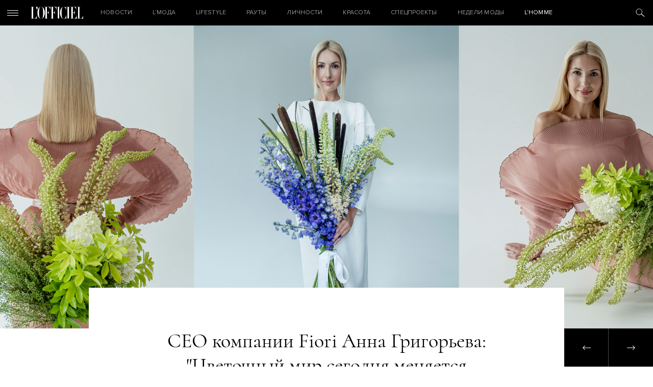

--- FILE ---
content_type: text/html; charset=UTF-8
request_url: https://officiel-online.com/lichnosti/intervju/ceo-fiori-about-flowers-trends/
body_size: 12472
content:
<!doctype html>
<html lang="ru">

<head>
    <meta charset="UTF-8">
    <meta http-equiv="x-ua-compatible" content="ie=edge">
    <title>Тренды и рекомендации по выбору букетов в 2021 году - L’officiel</title>
    <meta name="viewport" content="width=device-width, initial-scale=1">
    <meta name="csrf-param" content="_csrf-frontend">
<meta name="csrf-token" content="8Cwnfsr6Zrmi2YOdcEWaM0xDaIeBp54LpARQnYqxFX_FWnVNg7FR2_SNu_ETLqxLFgUH_cnjqUfcYTzM24RCSA==">
    <!-- Google Tag Manager -->
<script>(function(w,d,s,l,i){w[l]=w[l]||[];w[l].push({'gtm.start':
new Date().getTime(),event:'gtm.js'});var f=d.getElementsByTagName(s)[0],
j=d.createElement(s),dl=l!='dataLayer'?'&l='+l:'';j.async=true;j.src=
'https://www.googletagmanager.com/gtm.js?id='+i+dl;f.parentNode.insertBefore(j,f);
})(window,document,'script','dataLayer','GTM-W48843C');</script>
<!-- End Google Tag Manager -->
    <script type='text/javascript'>
        (function () {
            var w = window,
                d = document,
                protocol = /https/i.test(w.location.protocol) ? 'https:' : 'http:',
                aml = typeof admixerML !== 'undefined' ? admixerML : {};
            aml.fn = aml.fn || [];
            aml.invPath = aml.invPath || (protocol + '//inv-nets.admixer.net/');
            aml.cdnPath = aml.cdnPath || (protocol + '//cdn.admixer.net/');
            if (!w.admixerML) {
                var lodash = document.createElement('script');
                lodash.id = 'amlScript';
                lodash.async = true;
                lodash.type = 'text/javascript';
                lodash.src = aml.cdnPath + 'scripts3/loader2.js';
                var node = d.getElementsByTagName('script')[0];
                node.parentNode.insertBefore(lodash, node);
                w.admixerML = aml;
            }
        })();
    </script>
    <script type='text/javascript'>
        admixerML.fn.push(function () {
            admixerML.defineSlot({
                z: 'e95c6506-1fd7-42dc-8857-3533ed305678',
                ph: 'admixer_e95c65061fd742dc88573533ed305678_zone_27011_sect_8616_site_7191',
                i: 'inv-nets',
                s: '1895421c-f491-4094-a7d7-ed1a54c2bbff'
            });
            admixerML.defineSlot({
                z: '119f1933-3f1a-48b5-8c89-bdc3c4d6301f',
                ph: 'admixer_119f19333f1a48b58c89bdc3c4d6301f_zone_27012_sect_8616_site_7191',
                i: 'inv-nets',
                s: '1895421c-f491-4094-a7d7-ed1a54c2bbff'
            });
            admixerML.defineSlot({
                z: 'c7904ae5-3f01-4799-b263-cf04ca18c186',
                ph: 'admixer_c7904ae53f014799b263cf04ca18c186_zone_27405_sect_8616_site_7191',
                i: 'inv-nets',
                s: '1895421c-f491-4094-a7d7-ed1a54c2bbff'
            });
            admixerML.singleRequest();
        });
    </script>
    <script async="async" src="https://securepubads.g.doubleclick.net/tag/js/gpt.js"></script>
<script async="async" src="https://cdn.membrana.media/ooc/ym.js"></script>
<script>
    window.yieldMasterCmd = window.yieldMasterCmd || [];
    window.yieldMasterCmd.push(function() {
        window.yieldMaster.init({
            pageVersionAutodetect: true
        });
    });
</script>
    <meta property="og:title" content="СЕО компании Fiori Анна Григорьева: &quot;Цветочный мир сегодня меняется стремительно&quot;">
<meta property="og:type" content="article">
<meta property="og:image" content="https://officiel-online.com/images/prev/8ef63ec049748b788bbd40691e36d6cb.jpg">
<meta property="og:image:width" content="380">
<meta property="og:image:height" content="285">
<meta property="og:description" content="О трендах и рекомендациях при выборе букетов">
<meta name="description" content="Как правильно выбрать букет: рассказывает CEO Fiori">
<link href="https://officiel-online.com/lichnosti/intervju/ceo-fiori-about-flowers-trends/" rel="canonical">
<link href="/static/css/main.css?v=1.6" rel="stylesheet">    <meta content="telephone=no" name="format-detection">
    <meta name="HandheldFriendly" content="true">
    <link rel="icon" type="image/x-icon" href="/favicon.ico">
    <script>(function (i, s, o, g, r, a, m) {
            i['GoogleAnalyticsObject'] = r;
            i[r] = i[r] || function () {
                    (i[r].q = i[r].q || []).push(arguments)
                }, i[r].l = 1 * new Date();
            a = s.createElement(o),
                m = s.getElementsByTagName(o)[0];
            a.async = 1;
            a.src = g;
            m.parentNode.insertBefore(a, m)
        })(window, document, 'script', '//www.google-analytics.com/analytics.js', 'ga');
        ga('create', 'UA-9716269-19', 'officiel-online.com');
        ga('send', 'pageview');</script>
    <script type='text/javascript'>
        (window.globalAmlAds = window.globalAmlAds || []).push(function() {
            globalAml.defineSlot({z: 'ab6192b1-47ac-4baf-abd9-559ca7c8e71d', ph: 'admixer_ab6192b147ac4bafabd9559ca7c8e71d_zone_31610_sect_8616_site_7191', i: 'inv-nets', s:'1895421c-f491-4094-a7d7-ed1a54c2bbff', sender: 'admixer'});
            globalAml.singleRequest("admixer");});
    </script>
    <meta name="google-site-verification" content="kpwIA5pwRfJaC18hzmaO-wh_CgfJDWB59stNrvrdwF4">
    <meta name="google-adsense-account" content="ca-pub-7040011304055065">
    <script type='text/javascript'>
        (window.globalAmlAds = window.globalAmlAds || []).push(function() {
            globalAml.defineSlot({z: '119f1933-3f1a-48b5-8c89-bdc3c4d6301f', ph: 'admixer_119f19333f1a48b58c89bdc3c4d6301f_zone_27012_sect_8616_site_7191', i: 'inv-nets', s:'1895421c-f491-4094-a7d7-ed1a54c2bbff', sender: 'admixer'});
            globalAml.singleRequest("admixer");});
    </script>

</head>

<body>
<!-- Google Tag Manager (noscript) -->
<noscript>
    <iframe src="https://www.googletagmanager.com/ns.html?id=GTM-W48843C"
            height="0" width="0" style="display:none;visibility:hidden"></iframe>
</noscript>
<!-- End Google Tag Manager (noscript) -->
<span style="display: none;" id="google_conversion_999790130"><img height="1" width="1" border="0" alt=""
                                            src="https://googleads.g.doubleclick.net/pagead/viewthroughconversion/955572561/?random=1500553069105&amp;cv=8&amp;fst=1500553069103&amp;num=2&amp;fmt=1&amp;guid=ON&amp;eid=376635470&amp;u_h=1050&amp;u_w=1680&amp;u_ah=953&amp;u_aw=1680&amp;u_cd=24&amp;u_his=2&amp;u_tz=180&amp;u_java=true&amp;u_nplug=1&amp;u_nmime=8&amp;frm=0&amp;url=http%3A%2F%2Fofficiel-online.com%2F&amp;tiba=L'officiel"
                                            style="display:none"></span>
<div id='admixer_119f19333f1a48b58c89bdc3c4d6301f_zone_27012_sect_8616_site_7191' data-sender='admixer'></div>
<script type='text/javascript'>
    (window.globalAmlAds = window.globalAmlAds || []).push(function() {
        globalAml.display('admixer_119f19333f1a48b58c89bdc3c4d6301f_zone_27012_sect_8616_site_7191');
    });
</script>
<header class="header">
    <div class="header_menu-ico">
        <i></i>
        <i></i>
        <i></i>
    </div>
    <a href="/" class="logo">

    </a>

    <div class="menu">
        <ul class="menu_ul">


            <li class="menu_li ">
                <a href="/all-news/" class="menu_a">НОВОСТИ</a>
            </li>

            <li class="menu_li ">
                <a href="/lmoda/" class="menu_a">L’МОДА</a>

                <ul class="menu_ul_in">
                    <li class="menu_li_in">
                        <a href="/lmoda/trendy/"
                           class="menu_a_in">Тренды</a>
                    </li>
                    <li class="menu_li_in">
                        <a href="/lmoda/sjemka/"
                           class="menu_a_in">Съемка</a>
                    </li>
                    <li class="menu_li_in">
                        <a href="/lmoda/primerka/"
                           class="menu_a_in">Примерка</a>
                    </li>
                    <li class="menu_li_in">
                        <a href="/veshh-dnya/"
                           class="menu_a_in">Вещь дня</a>
                    </li>
                    <li class="menu_li_in">
                        <a href="/chto-nadet/"
                           class="menu_a_in">ЧТО НАДЕТЬ</a>
                    </li>
                </ul>
            </li>

            <li class="menu_li ">
                <a href="/lifestyle-2/" class="menu_a">Lifestyle</a>

                <ul class="menu_ul_in">
                    <li class="menu_li_in">
                        <a href="/lifestyle-2/art/"
                           class="menu_a_in">Искусство</a>
                    </li>
                    <li class="menu_li_in">
                        <a href="/lifestyle-2/technology/"
                           class="menu_a_in">Технологии</a>
                    </li>
                    <li class="menu_li_in">
                        <a href="/lifestyle-2/style-life/"
                           class="menu_a_in">Стиль жизни</a>
                    </li>
                    <li class="menu_li_in">
                        <a href="/lifestyle-2/matt-gloss/"
                           class="menu_a_in">Матовый глянец</a>
                    </li>
                </ul>
            </li>

            <li class="menu_li ">
                <a href="/sobytiya/rauty/"
                   class="menu_a">Рауты</a>

                <ul class="menu_ul_in">
                    <li class="menu_li_in">
                        <a href="/sobytiya/"
                           class="menu_a_in">События</a>
                    </li>
                    <li class="menu_li_in">
                        <a href="/sobytiya/v-gostyah-u/"
                           class="menu_a_in">В гостях у</a>
                    </li>
                </ul>
            </li>

            <li class="menu_li ">
                <a href="/lichnosti/"
                   class="menu_a">Личности</a>

                <ul class="menu_ul_in">
                    <li class="menu_li_in">
                        <a href="/lichnosti/intervju/"
                           class="menu_a_in">Интервью</a>
                    </li>
                    <li class="menu_li_in">
                        <a href="/lichnosti/kolumnisty/"
                           class="menu_a_in">Колумнисты</a>
                    </li>
                    <li class="menu_li_in">
                        <a href="/lichnosti/odetsya-kak/"
                           class="menu_a_in">Одеться как</a>
                    </li>
                    <li class="menu_li_in">
                        <a href="/lichnosti/belaya-rubashka/"
                           class="menu_a_in">Белая рубашка</a>
                    </li>
                    <li class="menu_li_in">
                        <a href="/lichnosti/stati/"
                           class="menu_a_in">Статьи</a>
                    </li>
                </ul>
            </li>

            <li class="menu_li ">
                <a href="/krasota/" class="menu_a">Красота</a>

                <ul class="menu_ul_in">
                    <li class="menu_li_in">
                        <a href="/krasota/beauty-revisor/"
                           class="menu_a_in">Beauty-ревизор</a>
                    </li>
                    <li class="menu_li_in">
                        <a href="/krasota/beauty_news/"
                           class="menu_a_in">Новости beauty</a>
                    </li>
                </ul>
            </li>

            <li class="menu_li ">
                <a href="/special-projects/"
                   class="menu_a ">Спецпроекты</a>
            </li>

            <li class="menu_li ">
                <a href="/fashion-week/"
                   class="menu_a">Недели Моды</a>
            </li>

            <li class="menu_li ">
                <a href="/hommes/" class="menu_a">L’Homme</a>

                <ul class="menu_ul_in">
                    <li class="menu_li_in">
                        <a href="/hommes/hero/"
                           class="menu_a_in">Герои</a>
                    </li>
                    <li class="menu_li_in">
                        <a href="/hommes/style-3/"
                           class="menu_a_in">Стиль</a>
                    </li>
                    <li class="menu_li_in">
                        <a href="/hommes/lifestyle-3/" class="menu_a_in">Lifestyle</a>
                    </li>
                    <li class="menu_li_in">
                        <a href="/hommes/uhod/"
                           class="menu_a_in">Уход и здоровье</a>
                    </li>
                    <li class="menu_li_in">
                        <a href="/hommes/foodie-l-hommes/" class="menu_a_in">Foodie</a>
                    </li>
                </ul>
            </li>
        </ul>
    </div>
    <div class="header_search-ico">

    </div>
</header>
<div class="menu_out">
    <div class="menu_out_wrap">
        <div class="menu_left">
            <ul class="menu_left_ul">
                <li class="menu_left_li ">
                    <a href="/all-news/"
                       class="menu_left_a">НОВОСТИ</a>
                </li>

                <li class="menu_left_li ">
                    <a href="/lmoda/"
                       class="menu_left_a">L’МОДА</a>
                    <div class="menu_left_ico">
                        <i></i>
                        <i></i>
                    </div>
                    <ul class="menu_left_ul_in">
                        <li class="menu_left_li_in">
                            <a href="/lmoda/trendy/"
                               class="menu_left_a_in">Тренды</a>
                        </li>
                        <li class="menu_left_li_in">
                            <a href="/lmoda/sjemka/"
                               class="menu_left_a_in">Съемка</a>
                        </li>
                        <li class="menu_left_li_in">
                            <a href="/lmoda/primerka/"
                               class="menu_left_a_in">Примерка</a>
                        </li>
                        <li class="menu_left_li_in">
                            <a href="/veshh-dnya/"
                               class="menu_left_a_in">Вещь дня</a>
                        </li>
                        <li class="menu_left_li_in">
                            <a href="/chto-nadet/"
                               class="menu_left_a_in">ЧТО НАДЕТЬ</a>
                        </li>
                    </ul>
                </li>

                <li class="menu_left_li ">
                    <a href="/lifestyle-2/" class="menu_left_a">Lifestyle</a>
                    <div class="menu_left_ico">
                        <i></i>
                        <i></i>
                    </div>
                    <ul class="menu_left_ul_in">
                        <li class="menu_left_li_in">
                            <a href="/lifestyle-2/art/"
                               class="menu_left_a_in">Искусство</a>
                        </li>
                        <li class="menu_left_li_in">
                            <a href="/lifestyle-2/technology/"
                               class="menu_left_a_in">Технологии</a>
                        </li>
                        <li class="menu_left_li_in">
                            <a href="/lifestyle-2/style-life/"
                               class="menu_left_a_in">Стиль жизни</a>
                        </li>
                        <li class="menu_left_li_in">
                            <a href="/lifestyle-2/matt-gloss/"
                               class="menu_left_a_in">Матовый глянец</a>
                        </li>
                    </ul>
                </li>

                <li class="menu_left_li ">
                    <a href="/sobytiya/rauty/"
                       class="menu_left_a">Рауты</a>
                    <div class="menu_left_ico">
                        <i></i>
                        <i></i>
                    </div>
                    <ul class="menu_left_ul_in">
                        <li class="menu_left_li_in">
                            <a href="/sobytiya/"
                               class="menu_left_a_in">События</a>
                        </li>
                        <li class="menu_left_li_in">
                            <a href="/sobytiya/v-gostyah-u/"
                               class="menu_left_a_in">В гостях у</a>
                        </li>
                    </ul>
                </li>

                <li class="menu_left_li ">
                    <a href="/lichnosti/"
                       class="menu_left_a">Личности</a>
                    <div class="menu_left_ico">
                        <i></i>
                        <i></i>
                    </div>
                    <ul class="menu_left_ul_in">
                        <li class="menu_left_li_in">
                            <a href="/lichnosti/intervju/"
                               class="menu_left_a_in">Интервью</a>
                        </li>
                        <li class="menu_left_li_in">
                            <a href="/lichnosti/kolumnisty/"
                               class="menu_left_a_in">Колумнисты</a>
                        </li>
                        <li class="menu_left_li_in">
                            <a href="/lichnosti/odetsya-kak/"
                               class="menu_left_a_in">Одеться как</a>
                        </li>
                        <li class="menu_left_li_in">
                            <a href="/lichnosti/belaya-rubashka/"
                               class="menu_left_a_in">Белая рубашка</a>
                        </li>
                        <li class="menu_left_li_in">
                            <a href="/lichnosti/stati/"
                               class="menu_left_a_in">Статьи</a>
                        </li>
                    </ul>
                </li>

                <li class="menu_left_li ">
                    <a href="/krasota/"
                       class="menu_left_a">Красота</a>
                    <div class="menu_left_ico">
                        <i></i>
                        <i></i>
                    </div>
                    <ul class="menu_left_ul_in">
                        <li class="menu_left_li_in">
                            <a href="/krasota/beauty-revisor/"
                               class="menu_left_a_in">Beauty-ревизор</a>
                        </li>
                        <li class="menu_left_li_in">
                            <a href="/krasota/beauty_news/"
                               class="menu_left_a_in">Новости beauty</a>
                        </li>
                        <li class="menu_left_li_in">
                            <a href="#"
                               class="menu_left_a_in">НОВОСТИСтиль жизни</a>
                        </li>
                        <li class="menu_left_li_in">
                            <a href="#"
                               class="menu_left_a_in">НОВОСТИМатовый глянец</a>
                        </li>
                    </ul>
                </li>

                <li class="menu_left_li ">
                    <a href="/special-projects/"
                       class="menu_left_a">Спецпроекты</a>
                </li>

                <li class="menu_left_li ">
                    <a href="/fashion-week/"
                       class="menu_left_a">Тижні Моди</a>
                </li>

                <li class="menu_left_li ">
                    <a href="/hommes/" class="menu_left_a">L’Homme</a>
                    <div class="menu_left_ico">
                        <i></i>
                        <i></i>
                    </div>
                    <ul class="menu_left_ul_in">
                        <li class="menu_left_li_in">
                            <a href="/hommes/hero/"
                               class="menu_left_a_in">Герои</a>
                        </li>
                        <li class="menu_left_li_in">
                            <a href="/hommes/style-3/"
                               class="menu_left_a_in">Стиль</a>
                        </li>
                        <li class="menu_left_li_in">
                            <a href="/hommes/lifestyle-3/" class="menu_left_a_in">Lifestyle</a>
                        </li>
                        <li class="menu_left_li_in">
                            <a href="/hommes/uhod/"
                               class="menu_left_a_in">Уход и здоровье</a>
                        </li>
                        <li class="menu_left_li_in">
                            <a href="/hommes/foodie-l-hommes/" class="menu_left_a_in">Foodie</a>
                        </li>
                    </ul>
                </li>
            </ul>
        </div>
        <div class="social">
            <div class="menu_out_title">
                СЛЕДИТЕ ЗА L’OFFICIEL            </div>
                <a href="https://www.facebook.com/LOFFICIEL.UKR/" class="ico ico_fb" target="_blank"></a>
    <a href="https://www.instagram.com/lofficielukraine/" class="ico ico_in" target="_blank"></a>

        </div>
        <div class="subs">
            <div class="menu_out_title">
                ПОДПИСКА НА НОВОСТИ            </div>
            <form method="get" class="subs_form json" action="/subscribe">
                <div class="form-group required">
                    <input type="text" class="form-control mail" placeholder="Ваш e-mail" name="email">
                    <div class="hint-block"></div>
                    <div class="help-block"></div>
                </div>
                <button type="submit" class="submit"></button>
            </form>
            <div class="done">
                <div class="menu_out_title">
                    СПАСИБО!                </div>
                Ваша подписка на наш дайджест оформлена. Добро пожаловать в сообщество L’Officiel!            </div>
        </div>
        <div class="journal">
            <div class="menu_out_title">
                НАШ ЖУРНАЛ                <div class="OOC_VIDEO"></div>
            </div>
            <div>
                <img src="/images/news/45ee7/6a3be/3b04133bae2a.jpg" alt="">
            </div>
        </div>
        <div class="copyright">
            © 2026 Товарный знак используется на основании лицензии/сублицензии            Les Publications Condé Nast S. A.
            Copyright
        </div>
        <div class="facility"><a rel="nofollow" href="https://facility.team" target="_blank"> FACILITY</a></div>
        <div class="menu_out_bottom">
            <a href="/reklamodatelyam/">Рекламодателям</a>
            <a href="/redakcija/">Редакция</a>
            <a href="/kontaktyi/">Контакты</a>
        </div>
    </div>
</div>

<div class="search">
    <div class="search_form">
        <div class="search_close"></div>
        <div class="wrapper">
            <form action="/search" method="GET">
                <input class="search_input" autocomplete="off" placeholder="Поиск" name="search">
                <p>
                    <a href="/kontaktyi/">Нажмите Enter для поиска или Esc для выхода                </p>
            </form>
        </div>
    </div>

    <div class="search_res">

        <div class="wrapper">
            <div class="title__news">
                РЕЗУЛЬТАТЫ                <a href="#" class="search_res_link"
                   data-page="/search?search=">СМОТРЕТЬ ВСЕ</a>
            </div>
            <div class="search_res_in" data-html="<h1>Нет результата поиска</h1>"></div>
        </div>
    </div>

    <script id="searchTemplate" type="text/x-jquery-tmpl" data-url="/news/news-search/" data-method="get">
       <div class="news_item__search fade">
           <a href="${href}" class="news_image__search">
               <img src="${img}" class="news_img__search">
           </a>
           <a href="${href_category}" class="news_category__search">${category}</a>
           <div class="news_time__search">${time}</div>
           <a href="${href}" class="news_title__search italic">${title}</a>
       </div>
    </script>
</div>


<div class="content ">
    <div class="page_wrap" data-url="/news?id=24201"
         data-title="СЕО компании Fiori Анна Григорьева: "Цветочный мир сегодня меняется стремительно"">
        <!--        <a href="#" target="_blank" class="brendir fixed no-top">-->
        <!--            <img src="/static/img/brands/martini_2.png" alt="">-->
        <!--        </a>-->
                                <!--        <div id='admixer_119f19333f1a48b58c89bdc3c4d6301f_zone_27012_sect_8616_site_7191'></div>-->
        <!--        <script type='text/javascript'>-->
        <!--            admixerML.fn.push(function () {-->
        <!--                admixerML.display('admixer_119f19333f1a48b58c89bdc3c4d6301f_zone_27012_sect_8616_site_7191');-->
        <!--            });-->
        <!--        </script>-->
        <div id='admixer_119f19333f1a48b58c89bdc3c4d6301f_zone_27012_sect_8616_site_7191' data-sender='admixer'></div>
        <script type='text/javascript'>
            (window.globalAmlAds = window.globalAmlAds || []).push(function () {
                globalAml.display('admixer_119f19333f1a48b58c89bdc3c4d6301f_zone_27012_sect_8616_site_7191');
            });
        </script>
                    <!--            <a href="http://gdeua.hit.gemius.pl/lshitredir/id=p8Xq7vcpvygVFOAUXWexY5PcXfw6GQetb38WgMfJddL.q7/fastid=knyajhokcquhcnntekwiondqlplj/stparam=vgkjgvdjad/nc=0/gdpr=0/gdpr_consent=/url=https://www.facebook.com/martiniukraine/"-->
            <!--               target="_blank" class="brendir fixed no-top">-->
            <!--                <img src="/static/img/brands/martini_officiel_new.jpg" alt="">-->
            <!--            </a>-->
            <!--            <img style="display: none;"-->
            <!--                 src="//gdeua.hit.gemius.pl/_--><? //= time(); ?><!--/redot.gif?id=p8Xq7vcpvygVFOAUXWexY5PcXfw6GQetb38WgMfJddL.q7/fastid=ifswrxcghvlkfjcoztgrtfjxnpmt/stparam=lfmmpkqplj/nc=0/gdpr=0/gdpr_consent="/>-->
                            <div class="top_bg_large" style="background-image: url('/images/news/a8005/74d97/b44ea01120a5.jpg')">
                                <a href="/news?id=24265" class="prev-page "></a>
                <a href="/news?id=24128" class="next-page "></a>
            </div>
            <div class="top_bg_large_title">
                                    <span><h1>СЕО компании Fiori Анна Григорьева: "Цветочный мир сегодня меняется стремительно"</h1></span>
                                <div class="info_wrap">
                    <a href="/lichnosti/intervju/"
                       class="news_category">Інтерв'ю</a>
                    <div class="news_time">17.09.2021</div>
                                    </div>
            </div>
            <div class="wrapper big-article">

                <div class="left_bar_wrap mob">
                    <div class="left_bar">
                        <div class="left_bar_title"> ПОДЕЛИТЬСЯ</div>
                        <a href="https://www.facebook.com/sharer/sharer.php?u=https://officiel-online.com/lichnosti/intervju/ceo-fiori-about-flowers-trends/"
                           class="left_bar_ico left_bar_fb" target="_blank"></a>
                       <!-- <a href="http://vk.com/share.php?url=https://officiel-online.com/lichnosti/intervju/ceo-fiori-about-flowers-trends/"
                           class="left_bar_ico left_bar_vk" target="_blank"></a>-->
                        <a href="https://twitter.com/intent/tweet?url=https://officiel-online.com/lichnosti/intervju/ceo-fiori-about-flowers-trends/"
                           class="left_bar_ico left_bar_tw" target="_blank"></a>
                    </div>
                </div>
                <div class="prev_text">
                    О трендах и рекомендациях при выборе букетов                </div>
            </div>
            <div class="wrapper big-article">
                <div class="left_bar_wrap desk">
                    <div class="left_bar">
                        <div class="left_bar_title"> ПОДЕЛИТЬСЯ</div>
                        <a href="https://www.facebook.com/sharer/sharer.php?u=https://officiel-online.com/lichnosti/intervju/ceo-fiori-about-flowers-trends/"
                           class="left_bar_ico left_bar_fb" target="_blank"></a>
                       <!-- <a href="http://vk.com/share.php?url=https://officiel-online.com/lichnosti/intervju/ceo-fiori-about-flowers-trends/"
                           class="left_bar_ico left_bar_vk" target="_blank"></a>-->
                        <a href="https://twitter.com/intent/tweet?url=https://officiel-online.com/lichnosti/intervju/ceo-fiori-about-flowers-trends/"
                           class="left_bar_ico left_bar_tw" target="_blank"></a>
                    </div>
                </div>

                <article>
                                                                                            <p style="text-align: center;"><em>CEO одной из ведущих флористических компаний Украины, <a href="https://fiori.ua" target="_blank">Fiori Company</a>, Анна Григорьева рассказала в интервью L&rsquo;Officiel Украина о тенденциях флористической моды и поделилась рекомендациями по выбору идеальных букетов.</em></p>
<p style="text-align: left;"><strong>Подвержена ли флористическая мода изменениям?</strong></p>
<p>Как известно, любая мода циклична: то, что было актуально 20 лет назад, возвращается к нам с новыми, более интересными нюансами. Цветочный мир сегодня меняется стремительно &ndash; активно выращиваются новые сорта роз, тюльпанов, гортензий и других цветов, чтобы можно было неустанно удивлять потребителей.</p>
<p>Селекционеры не стоят на месте, а мы, в свою очередь, держим руку на пульсе. К примеру, используем интересную селекцию кустовой розы одной из Кенийских плантаций, так называемый зонтик. С ним из двух-трех веток можно создать отличный букет, который может позволить себе даже студент.</p>
<p>А вообще цветы &ndash; это в любом случае идеальный подарок!&nbsp;(Улыбается.)</p>
<p><img src="https://officiel.devmaster.facility.team/images/news/a8005/74d97/68d98b04.jpg" /></p>
<p>&nbsp;</p>
<p><strong>Кто задает цветочные тренды в Украине? И что сейчас в фаворе?</strong></p>
<p>Вы знаете, в Украине не так много талантливых флористов, которые могли бы задавать тон и стиль в цветочной моде, но&nbsp; они все же есть, что не может не радовать. На данный момент в тренде полевые букеты. Это не говорит о том, что мы выходим в поле, рвем цветы и продаем их. Хотя я обеими руками за то, чтобы прогуляться в поле и собрать для себя букетик или сделать, к примеру, веночки для детей-девочек. Для большой компании это всегда серьезная, вдумчивая, выверенная закупка цветов из разных стран, а также у местных производителей.</p>
<p>Могу сразу сказать, что составить так называемый полевой букет &ndash; одна из сложнейших задач для флориста и байера. Цветы и травы должны быть настолько гармонично скомбинированы в нем, чтобы он не казался &laquo;мусорным&raquo; и не был перегружен.</p>
<p><img src="https://officiel.devmaster.facility.team/images/news/a8005/0efdf/845fb330cc7.jpg" /></p>
<p><strong>Кому и как нужно дарить полевые букеты?</strong></p>
<p>В принципе, такой букет подойдет любому человеку, но&nbsp; я&nbsp; считаю, что особенно уместным подарком он будет для молодой стильной девушки, которая точно оценит нынешний тренд. Та кая композиция должна быть бережно упакована, как дорогое дизайнерское платье. Или преподнесена в крафтовом пакете, чтобы подчеркнуть экостиль букета.</p>
<p>Хочу также отметить, что бумагу и пакеты лучше всего использовать только для логистики, чтобы не повреждались цветы, а &nbsp;уже дома или в офисе снимать упаковку, подрезать стебли. Же лательно даже снимать джут, который держит цветы. Букет стоит ставить в вазу по размеру, чтобы ему было свободно, но в то же время он сохранял форму, которую ему придали профессиональные флористы.</p>
<p><img src="https://officiel.devmaster.facility.team/images/news/a8005/0efdf/38618f5c.jpg" /></p>
<p>&nbsp;</p>
<p><strong>Что, на ваш взгляд, самое сложное в цветочном бизнесе?</strong></p>
<p>Когда собственница компании Людмила Лазарева создавала бренд FIORI, это была не просто идея. Возникла огромная потребность в качественном продукте, которого не было на&nbsp; нашем рынке. Думаю, люди, которые ведут бизнес в люкс-сегменте, не понаслышке знают, насколько требовательный наш клиент, имеющий вкус и понимание того, чего он хочет. Но мы профессионалы, а поэтому должны уметь предложить ему все самое лучшее &ndash; свежие цветы, новый, креативный стиль в цветочных композициях, уникальный декор и, конечно же, первоклассный сервис во всех странах, где представлен наш бренд. На сегодняшний день бутики Fiori работают в Украине, Австрии, на Кипре и в Казахстане.</p>
<p><strong>Расскажите о концепте &laquo;букетов без повода&raquo;?</strong></p>
<p>Существует очень много поводов преподнести цветы, но&nbsp; самые ценные букеты &ndash; те, которые подарены без повода. Эффект неожиданности вызывает сильную позитивную эмоцию, которая не сравнима с той, которую подсознательно ожидаешь в день рождения или любой другой праздник. В&nbsp; концепте &laquo;букетов без повода&raquo; мы предлагаем не только сам букет, а и разнообразные решения &ndash; от авторской упаковки с пожеланиями до новых gift boxes Fiori, которые соединяют прекрасный букет с подарочным декором.</p>
<p><img src="https://officiel.devmaster.facility.team/images/news/a8005/74d97/2a99cf507e3ad2.jpg" /></p>
<p><strong>Какую рекомендацию можете дать мужчинам для выбора цветов?</strong></p>
<p>Нужно помнить, что цветы всегда дарят эмоцию, и женщины всегда заметят и оценят красоту букета, если он выполнен с участием мужчины, который его преподнес. Хотелось бы дать небольшой совет мужчинам: не пытайтесь дарить своим избранницам букеты цветов в стиле &laquo;от 100 роз и выше&raquo; &ndash; это давно уже не в моде.</p>
<p>По меньшей мере, девушке не очень удобно будет принимать букет, который она не сможет поднять, насладиться его энергией. Зачем дарить просто &laquo;клумбу&raquo;? Простите, но я считаю, что если это не миллион роз, то&nbsp; другое количество не рассматривается. (Улыбается.)</p>
<p>Также хочу дать совет не преподносить розы с очень длинным стеблем &ndash; это тоже не очень удобно, если вы, конечно, не&nbsp; дарите этот букет под специальную вазу.</p>
<p>Кстати, у Fiori есть отдельная коллекция для мужчин &ndash; очень стильная и яркая в плане сочетания цвета и форм.</p>
<p><img src="https://officiel.devmaster.facility.team/images/news/a8005/0efdf/6ee2406a.jpg" /></p>
<p><strong>Чем нужно руководствоваться при выборе букета?</strong></p>
<p>Цветы, которые дарят на какие-либо события, должны быть подобраны со вкусом. Желательно также учитывать вкус того человека, которому их преподносят. Имеет значение характер, возраст и даже интерьер в доме! Исходя из этого, можно понять, каким этот букет должен быть &ndash; минималистичным или классическим.</p>
<p>Если же вы дарите букет не очень близкому человеку и хотите вызвать позитивную эмоцию, лучше выбрать композицию с&nbsp; долгоживущими цветами, чтобы подольше напоминать о&nbsp; себе. Есть цветы, которые не отличаются большой продолжительностью жизни, но они очень необычны, нежны. Букеты из таких цветов мы называем &laquo;для удивления&raquo;. Наши флористы всегда предупреждают о том, чтобы ожиданий, связанных с долгой жизнью такой композиции не было. Также обращайте внимание на то, чтобы цветы сочетались в плане сезонности &ndash; зимние и летние в одном букете не будут одинаково стойкими.</p>
<p>Букет для подруги не должен быть очень большим и вызывающим. Выбирайте композицию в виде комплимента, при этом она должна отражать характер и вкус девушки. А вот букет для мамы, конечно же, подразумевает те цветы, которые она любит от всего сердца. Также очень удобно дарить горшечные цветы, которые профессионально оформляют в кашпо или вазу. Очень стильно смотрятся горшечные цветы в стеклянных прозрачных или полупрозрачных вазах. Если не пробовали &ndash; рекомендую.</p>
<p>В наших бутиках существуют букеты даже для самых маленьких гостей, разработана целая коллекция. В ней коробка с игрушкой прекрасно дополняет цветочную композицию. Важно помнить, что эти букеты должны быть маленькими, удобными для детской ручки.</p>
<p><strong>Стоит ли дарить цветы себе?</strong></p>
<p>Определенно да! Я всегда рекомендую покупать цветы в дом охапками &ndash; те, которые вам просто нравятся. Могу сказать, что как нет однозначных рекомендаций в одежде и гастрономическом выборе, так и в цветах &ndash; любой ваш выбор будет прекрасен. А мы готовы помочь! Всегда рады видеть вас в наших бутиках Fiori.</p>
<p><img src="https://officiel.devmaster.facility.team/images/news/a8005/0efdf/d788e78e384061.jpg" /></p>                                                                                <p><strong><a class="oajrlxb2 g5ia77u1 qu0x051f esr5mh6w e9989ue4 r7d6kgcz rq0escxv nhd2j8a9 nc684nl6 p7hjln8o kvgmc6g5 cxmmr5t8 oygrvhab hcukyx3x jb3vyjys rz4wbd8a qt6c0cv9 a8nywdso i1ao9s8h oo483o9r f1sip0of lzcic4wl oo9gr5id gpro0wi8" tabindex="0" href="https://fiori.ua/?fbclid=IwAR0VwEVM0aOmzJ3Hm8-x1-yWcfWubqXXeFE6Dpvpa3xEMkqAFw_ZhGCa-hQ" target="_blank" rel="nofollow noopener">Сайт&nbsp;</a><a href="https://fiori.ua" target="_blank">Fiori Company</a></strong></p>
<p><strong><a href="https://www.instagram.com/fioriofficial/?utm_medium=copy_link&amp;fbclid=IwAR1Nd2heH_NFWcp4DacBFt9Ekany96NRTfQnM3KZ1KR9pbN7ezEMjcO17qI" target="_blank">Instagram</a> </strong></p>
<p>&nbsp;</p>
<p>Читайте также:&nbsp;<a href="https://officiel-online.com/all-news/fiori-10-years-aninversary/" target="_blank">Fiori выпустили коллекцию букетов Saint Rose к 10-летию бренда</a></p>                                            </article>

                <div class="left_bar_wrap mob">
                    <div class="left_bar">
                        <div class="left_bar_title"> ПОДЕЛИТЬСЯ</div>
                        <a href="https://www.facebook.com/sharer/sharer.php?u=https://officiel-online.com/lichnosti/intervju/ceo-fiori-about-flowers-trends/"
                           class="left_bar_ico left_bar_fb" target="_blank"></a>
                        <a href="http://vk.com/share.php?url=https://officiel-online.com/lichnosti/intervju/ceo-fiori-about-flowers-trends/"
                           class="left_bar_ico left_bar_vk" target="_blank"></a>
                        <a href="https://twitter.com/intent/tweet?url=https://officiel-online.com/lichnosti/intervju/ceo-fiori-about-flowers-trends/"
                           class="left_bar_ico left_bar_tw" target="_blank"></a>
                    </div>
                </div>

                <div class="info_wrap_footer">
                                            <div class="news_tags">
                            ТЕГИ:
                                                            <a href="/tags/cvety">цветы,  </a>
                                                            <a href="/tags/officiel-onlinecomurl-teg-569">Fiori </a>
                                                    </div>
                    
                    <div class="news_autor">
                                            </div>
                    <div class="news_autor">
                                            </div>
                </div>

                

            </div>
            <div class="wrapper">

            </div>
            <div class="subscribe nomarginb">
                <div class="title__subscribe">
                    Подпишитесь на «L’Officiel»                </div>
                <div class="title__subscribe_after">
                    Модный дайджест на вашу почту каждую субботу                </div>

                <form method="get" class="subs_form json" action="/subscribe">
                    <div class="form-group required">
                        <input type="text" class="form-control mail" placeholder="Ваш e-mail" name="email">
                        <div class="hint-block"></div>
                        <div
                            class="help-block">E-mail введен не верно, пожалуйста проверьте правильность написания                        </div>
                    </div>
                    <button type="submit" class="submit"></button>
                </form>
                <div class="done">
                    <div class="title__subscribe">
                        Спасибо!                    </div>
                    <div class="title__subscribe_after">
                        Ваша подписка на наш дайджест оформлена. Добро пожаловать в сообщество L’Officiel!                    </div>
                    <div class="btn_form">СПАСИБО, ЖДУ ОБНОВЛЕНИЙ                    </div>
                </div>
            </div>
            <div class="recommended">
                <div class="wrapper">
                    <div class="title__news">
                        РЕКОМЕНДУЕМ ПОЧИТАТЬ                    </div>
                                            <div class="news_item__recommended">
                            <a href="/news?id=29927"
                               class="news_image__recommended" style="background-image: url('/images/news/20ad4/ad6f4/e6c922db.jpg')">
                            </a>
                            <a href="/lichnosti/intervju/"
                               class="news_category__recommended">Інтерв'ю</a>
                            <div
                                class="news_time__recommended">08.12.2025</div>
                            <a href="/news?id=29927"
                               class="news_title__recommended italic">
                                ОЛЕКСАНДР ХОМЕНКО: МУР навчає любові до української культури                            </a>
                        </div>
                                            <div class="news_item__recommended">
                            <a href="/news?id=29894"
                               class="news_image__recommended" style="background-image: url('/images/news/512bd/3e75f/8a16fa83f.jpg')">
                            </a>
                            <a href="/lichnosti/intervju/"
                               class="news_category__recommended">Інтерв'ю</a>
                            <div
                                class="news_time__recommended">28.11.2025</div>
                            <a href="/news?id=29894"
                               class="news_title__recommended italic">
                                Дмитро Слесарєв — про десятирічний шлях Parfum Büro, ольфакторні тенденції та голос власного парфумерного бренду                            </a>
                        </div>
                                            <div class="news_item__recommended">
                            <a href="/news?id=29975"
                               class="news_image__recommended" style="background-image: url('/images/news/20ad4/e732c/730a3d86deea04.jpg')">
                            </a>
                            <a href="/lichnosti/intervju/"
                               class="news_category__recommended">Інтерв'ю</a>
                            <div
                                class="news_time__recommended">26.12.2025</div>
                            <a href="/news?id=29975"
                               class="news_title__recommended italic">
                                За Прустом. Нікіта Добринін                            </a>
                        </div>
                                    </div>
            </div>
        </div>
                                    <div class="next_page" data-url="/news?id=24128&count=1">
                        </div>

        
    </div>
        <script type="text/javascript" src="//cdn.playbuzz.com/widget/feed.js"></script>
<div class="audio_info hide">
    <div class="wrapper">
        <div class="headphones">
            <div class="headphones_ico"></div>
        </div>
        <div class="audio_info_text">
            На сайте доступны аудиозаписи статей, подкасты и рекомендации стилистов в аудио-формате. Такие материалы
            отмечены соответствующим знаком(слева).
        </div>

    </div>
    <div class="audio_close"></div>
</div>
<script src="/"></script>
<script src="//platform.instagram.com/en_US/embeds.js"></script>
<script src="/static/js/main.js?v=1.6"></script>
<script src="/static/js/separate-js/main.js?v=1.6"></script>
<script src="//www.google-analytics.com/analytics.js"></script>
<script src="//connect.facebook.net/ru_RU/sdk.js#xfbml=1&amp;version=v2.8&amp;appId=372898559723034"></script>
<script src="//platform.twitter.com/widgets.js"></script><script defer src="https://static.cloudflareinsights.com/beacon.min.js/vcd15cbe7772f49c399c6a5babf22c1241717689176015" integrity="sha512-ZpsOmlRQV6y907TI0dKBHq9Md29nnaEIPlkf84rnaERnq6zvWvPUqr2ft8M1aS28oN72PdrCzSjY4U6VaAw1EQ==" data-cf-beacon='{"version":"2024.11.0","token":"3ee6c20aa975428ab42d66712bfed68d","r":1,"server_timing":{"name":{"cfCacheStatus":true,"cfEdge":true,"cfExtPri":true,"cfL4":true,"cfOrigin":true,"cfSpeedBrain":true},"location_startswith":null}}' crossorigin="anonymous"></script>
</body>
</html>


--- FILE ---
content_type: text/html; charset=UTF-8
request_url: https://officiel-online.com/
body_size: 11676
content:
<!doctype html>
<html lang="ru">

<head>
    <meta charset="UTF-8">
    <meta http-equiv="x-ua-compatible" content="ie=edge">
    <title>L&#039;Officiel - Розумний глянець. Стиль, мода, краса</title>
    <meta name="viewport" content="width=device-width, initial-scale=1">
    <meta name="csrf-param" content="_csrf-frontend">
<meta name="csrf-token" content="OkeS1UOVbu3c_A3wno677NinYlvrXNPAji4H2oUUjrUPMcDmCt5Zj4qoNZz95Y2UguENIaMY5Iz2S2uL1CHZgg==">
    <!-- Google Tag Manager -->
<script>(function(w,d,s,l,i){w[l]=w[l]||[];w[l].push({'gtm.start':
new Date().getTime(),event:'gtm.js'});var f=d.getElementsByTagName(s)[0],
j=d.createElement(s),dl=l!='dataLayer'?'&l='+l:'';j.async=true;j.src=
'https://www.googletagmanager.com/gtm.js?id='+i+dl;f.parentNode.insertBefore(j,f);
})(window,document,'script','dataLayer','GTM-W48843C');</script>
<!-- End Google Tag Manager -->
    <script type='text/javascript'>
        (function () {
            var w = window,
                d = document,
                protocol = /https/i.test(w.location.protocol) ? 'https:' : 'http:',
                aml = typeof admixerML !== 'undefined' ? admixerML : {};
            aml.fn = aml.fn || [];
            aml.invPath = aml.invPath || (protocol + '//inv-nets.admixer.net/');
            aml.cdnPath = aml.cdnPath || (protocol + '//cdn.admixer.net/');
            if (!w.admixerML) {
                var lodash = document.createElement('script');
                lodash.id = 'amlScript';
                lodash.async = true;
                lodash.type = 'text/javascript';
                lodash.src = aml.cdnPath + 'scripts3/loader2.js';
                var node = d.getElementsByTagName('script')[0];
                node.parentNode.insertBefore(lodash, node);
                w.admixerML = aml;
            }
        })();
    </script>
    <script type='text/javascript'>
        admixerML.fn.push(function () {
            admixerML.defineSlot({
                z: 'e95c6506-1fd7-42dc-8857-3533ed305678',
                ph: 'admixer_e95c65061fd742dc88573533ed305678_zone_27011_sect_8616_site_7191',
                i: 'inv-nets',
                s: '1895421c-f491-4094-a7d7-ed1a54c2bbff'
            });
            admixerML.defineSlot({
                z: '119f1933-3f1a-48b5-8c89-bdc3c4d6301f',
                ph: 'admixer_119f19333f1a48b58c89bdc3c4d6301f_zone_27012_sect_8616_site_7191',
                i: 'inv-nets',
                s: '1895421c-f491-4094-a7d7-ed1a54c2bbff'
            });
            admixerML.defineSlot({
                z: 'c7904ae5-3f01-4799-b263-cf04ca18c186',
                ph: 'admixer_c7904ae53f014799b263cf04ca18c186_zone_27405_sect_8616_site_7191',
                i: 'inv-nets',
                s: '1895421c-f491-4094-a7d7-ed1a54c2bbff'
            });
            admixerML.singleRequest();
        });
    </script>
    <script async="async" src="https://securepubads.g.doubleclick.net/tag/js/gpt.js"></script>
<script async="async" src="https://cdn.membrana.media/ooc/ym.js"></script>
<script>
    window.yieldMasterCmd = window.yieldMasterCmd || [];
    window.yieldMasterCmd.push(function() {
        window.yieldMaster.init({
            pageVersionAutodetect: true
        });
    });
</script>
    <meta property="og:description" content="Модний інтернет журнал для дівчат L&#039;Officiel - сучасний розумний глянець. Краса, здоров&#039;я, мода. Жіночий сайт - журнал читати онлайн. Все найцікавіше в Світі.">
<meta name="description" content="Модний інтернет журнал для дівчат L&#039;Officiel - сучасний розумний глянець. Краса, здоров&#039;я, мода. Жіночий сайт - журнал читати онлайн. Все найцікавіше в Світі.">
<meta property="og:type" content="website">
<link href="https://officiel-online.com/" rel="canonical">
<link href="/static/css/main.css?v=1.6" rel="stylesheet">    <meta content="telephone=no" name="format-detection">
    <meta name="HandheldFriendly" content="true">
    <link rel="icon" type="image/x-icon" href="/favicon.ico">
    <script>(function (i, s, o, g, r, a, m) {
            i['GoogleAnalyticsObject'] = r;
            i[r] = i[r] || function () {
                    (i[r].q = i[r].q || []).push(arguments)
                }, i[r].l = 1 * new Date();
            a = s.createElement(o),
                m = s.getElementsByTagName(o)[0];
            a.async = 1;
            a.src = g;
            m.parentNode.insertBefore(a, m)
        })(window, document, 'script', '//www.google-analytics.com/analytics.js', 'ga');
        ga('create', 'UA-9716269-19', 'officiel-online.com');
        ga('send', 'pageview');</script>
    <script type='text/javascript'>
        (window.globalAmlAds = window.globalAmlAds || []).push(function() {
            globalAml.defineSlot({z: 'ab6192b1-47ac-4baf-abd9-559ca7c8e71d', ph: 'admixer_ab6192b147ac4bafabd9559ca7c8e71d_zone_31610_sect_8616_site_7191', i: 'inv-nets', s:'1895421c-f491-4094-a7d7-ed1a54c2bbff', sender: 'admixer'});
            globalAml.singleRequest("admixer");});
    </script>
    <meta name="google-site-verification" content="kpwIA5pwRfJaC18hzmaO-wh_CgfJDWB59stNrvrdwF4">
    <meta name="google-adsense-account" content="ca-pub-7040011304055065">
    <script type='text/javascript'>
        (window.globalAmlAds = window.globalAmlAds || []).push(function() {
            globalAml.defineSlot({z: '119f1933-3f1a-48b5-8c89-bdc3c4d6301f', ph: 'admixer_119f19333f1a48b58c89bdc3c4d6301f_zone_27012_sect_8616_site_7191', i: 'inv-nets', s:'1895421c-f491-4094-a7d7-ed1a54c2bbff', sender: 'admixer'});
            globalAml.singleRequest("admixer");});
    </script>

</head>

<body>
<!-- Google Tag Manager (noscript) -->
<noscript>
    <iframe src="https://www.googletagmanager.com/ns.html?id=GTM-W48843C"
            height="0" width="0" style="display:none;visibility:hidden"></iframe>
</noscript>
<!-- End Google Tag Manager (noscript) -->
<span style="display: none;" id="google_conversion_999790130"><img height="1" width="1" border="0" alt=""
                                            src="https://googleads.g.doubleclick.net/pagead/viewthroughconversion/955572561/?random=1500553069105&amp;cv=8&amp;fst=1500553069103&amp;num=2&amp;fmt=1&amp;guid=ON&amp;eid=376635470&amp;u_h=1050&amp;u_w=1680&amp;u_ah=953&amp;u_aw=1680&amp;u_cd=24&amp;u_his=2&amp;u_tz=180&amp;u_java=true&amp;u_nplug=1&amp;u_nmime=8&amp;frm=0&amp;url=http%3A%2F%2Fofficiel-online.com%2F&amp;tiba=L'officiel"
                                            style="display:none"></span>
<div id='admixer_119f19333f1a48b58c89bdc3c4d6301f_zone_27012_sect_8616_site_7191' data-sender='admixer'></div>
<script type='text/javascript'>
    (window.globalAmlAds = window.globalAmlAds || []).push(function() {
        globalAml.display('admixer_119f19333f1a48b58c89bdc3c4d6301f_zone_27012_sect_8616_site_7191');
    });
</script>
<header class="header">
    <div class="header_menu-ico">
        <i></i>
        <i></i>
        <i></i>
    </div>
    <a href="/" class="logo">

    </a>

    <div class="menu">
        <ul class="menu_ul">


            <li class="menu_li ">
                <a href="/all-news/" class="menu_a">НОВОСТИ</a>
            </li>

            <li class="menu_li ">
                <a href="/lmoda/" class="menu_a">L’МОДА</a>

                <ul class="menu_ul_in">
                    <li class="menu_li_in">
                        <a href="/lmoda/trendy/"
                           class="menu_a_in">Тренды</a>
                    </li>
                    <li class="menu_li_in">
                        <a href="/lmoda/sjemka/"
                           class="menu_a_in">Съемка</a>
                    </li>
                    <li class="menu_li_in">
                        <a href="/lmoda/primerka/"
                           class="menu_a_in">Примерка</a>
                    </li>
                    <li class="menu_li_in">
                        <a href="/veshh-dnya/"
                           class="menu_a_in">Вещь дня</a>
                    </li>
                    <li class="menu_li_in">
                        <a href="/chto-nadet/"
                           class="menu_a_in">ЧТО НАДЕТЬ</a>
                    </li>
                </ul>
            </li>

            <li class="menu_li ">
                <a href="/lifestyle-2/" class="menu_a">Lifestyle</a>

                <ul class="menu_ul_in">
                    <li class="menu_li_in">
                        <a href="/lifestyle-2/art/"
                           class="menu_a_in">Искусство</a>
                    </li>
                    <li class="menu_li_in">
                        <a href="/lifestyle-2/technology/"
                           class="menu_a_in">Технологии</a>
                    </li>
                    <li class="menu_li_in">
                        <a href="/lifestyle-2/style-life/"
                           class="menu_a_in">Стиль жизни</a>
                    </li>
                    <li class="menu_li_in">
                        <a href="/lifestyle-2/matt-gloss/"
                           class="menu_a_in">Матовый глянец</a>
                    </li>
                </ul>
            </li>

            <li class="menu_li ">
                <a href="/sobytiya/rauty/"
                   class="menu_a">Рауты</a>

                <ul class="menu_ul_in">
                    <li class="menu_li_in">
                        <a href="/sobytiya/"
                           class="menu_a_in">События</a>
                    </li>
                    <li class="menu_li_in">
                        <a href="/sobytiya/v-gostyah-u/"
                           class="menu_a_in">В гостях у</a>
                    </li>
                </ul>
            </li>

            <li class="menu_li ">
                <a href="/lichnosti/"
                   class="menu_a">Личности</a>

                <ul class="menu_ul_in">
                    <li class="menu_li_in">
                        <a href="/lichnosti/intervju/"
                           class="menu_a_in">Интервью</a>
                    </li>
                    <li class="menu_li_in">
                        <a href="/lichnosti/kolumnisty/"
                           class="menu_a_in">Колумнисты</a>
                    </li>
                    <li class="menu_li_in">
                        <a href="/lichnosti/odetsya-kak/"
                           class="menu_a_in">Одеться как</a>
                    </li>
                    <li class="menu_li_in">
                        <a href="/lichnosti/belaya-rubashka/"
                           class="menu_a_in">Белая рубашка</a>
                    </li>
                    <li class="menu_li_in">
                        <a href="/lichnosti/stati/"
                           class="menu_a_in">Статьи</a>
                    </li>
                </ul>
            </li>

            <li class="menu_li ">
                <a href="/krasota/" class="menu_a">Красота</a>

                <ul class="menu_ul_in">
                    <li class="menu_li_in">
                        <a href="/krasota/beauty-revisor/"
                           class="menu_a_in">Beauty-ревизор</a>
                    </li>
                    <li class="menu_li_in">
                        <a href="/krasota/beauty_news/"
                           class="menu_a_in">Новости beauty</a>
                    </li>
                </ul>
            </li>

            <li class="menu_li ">
                <a href="/special-projects/"
                   class="menu_a ">Спецпроекты</a>
            </li>

            <li class="menu_li ">
                <a href="/fashion-week/"
                   class="menu_a">Недели Моды</a>
            </li>

            <li class="menu_li ">
                <a href="/hommes/" class="menu_a">L’Homme</a>

                <ul class="menu_ul_in">
                    <li class="menu_li_in">
                        <a href="/hommes/hero/"
                           class="menu_a_in">Герои</a>
                    </li>
                    <li class="menu_li_in">
                        <a href="/hommes/style-3/"
                           class="menu_a_in">Стиль</a>
                    </li>
                    <li class="menu_li_in">
                        <a href="/hommes/lifestyle-3/" class="menu_a_in">Lifestyle</a>
                    </li>
                    <li class="menu_li_in">
                        <a href="/hommes/uhod/"
                           class="menu_a_in">Уход и здоровье</a>
                    </li>
                    <li class="menu_li_in">
                        <a href="/hommes/foodie-l-hommes/" class="menu_a_in">Foodie</a>
                    </li>
                </ul>
            </li>
        </ul>
    </div>
    <div class="header_search-ico">

    </div>
</header>
<div class="menu_out">
    <div class="menu_out_wrap">
        <div class="menu_left">
            <ul class="menu_left_ul">
                <li class="menu_left_li ">
                    <a href="/all-news/"
                       class="menu_left_a">НОВОСТИ</a>
                </li>

                <li class="menu_left_li ">
                    <a href="/lmoda/"
                       class="menu_left_a">L’МОДА</a>
                    <div class="menu_left_ico">
                        <i></i>
                        <i></i>
                    </div>
                    <ul class="menu_left_ul_in">
                        <li class="menu_left_li_in">
                            <a href="/lmoda/trendy/"
                               class="menu_left_a_in">Тренды</a>
                        </li>
                        <li class="menu_left_li_in">
                            <a href="/lmoda/sjemka/"
                               class="menu_left_a_in">Съемка</a>
                        </li>
                        <li class="menu_left_li_in">
                            <a href="/lmoda/primerka/"
                               class="menu_left_a_in">Примерка</a>
                        </li>
                        <li class="menu_left_li_in">
                            <a href="/veshh-dnya/"
                               class="menu_left_a_in">Вещь дня</a>
                        </li>
                        <li class="menu_left_li_in">
                            <a href="/chto-nadet/"
                               class="menu_left_a_in">ЧТО НАДЕТЬ</a>
                        </li>
                    </ul>
                </li>

                <li class="menu_left_li ">
                    <a href="/lifestyle-2/" class="menu_left_a">Lifestyle</a>
                    <div class="menu_left_ico">
                        <i></i>
                        <i></i>
                    </div>
                    <ul class="menu_left_ul_in">
                        <li class="menu_left_li_in">
                            <a href="/lifestyle-2/art/"
                               class="menu_left_a_in">Искусство</a>
                        </li>
                        <li class="menu_left_li_in">
                            <a href="/lifestyle-2/technology/"
                               class="menu_left_a_in">Технологии</a>
                        </li>
                        <li class="menu_left_li_in">
                            <a href="/lifestyle-2/style-life/"
                               class="menu_left_a_in">Стиль жизни</a>
                        </li>
                        <li class="menu_left_li_in">
                            <a href="/lifestyle-2/matt-gloss/"
                               class="menu_left_a_in">Матовый глянец</a>
                        </li>
                    </ul>
                </li>

                <li class="menu_left_li ">
                    <a href="/sobytiya/rauty/"
                       class="menu_left_a">Рауты</a>
                    <div class="menu_left_ico">
                        <i></i>
                        <i></i>
                    </div>
                    <ul class="menu_left_ul_in">
                        <li class="menu_left_li_in">
                            <a href="/sobytiya/"
                               class="menu_left_a_in">События</a>
                        </li>
                        <li class="menu_left_li_in">
                            <a href="/sobytiya/v-gostyah-u/"
                               class="menu_left_a_in">В гостях у</a>
                        </li>
                    </ul>
                </li>

                <li class="menu_left_li ">
                    <a href="/lichnosti/"
                       class="menu_left_a">Личности</a>
                    <div class="menu_left_ico">
                        <i></i>
                        <i></i>
                    </div>
                    <ul class="menu_left_ul_in">
                        <li class="menu_left_li_in">
                            <a href="/lichnosti/intervju/"
                               class="menu_left_a_in">Интервью</a>
                        </li>
                        <li class="menu_left_li_in">
                            <a href="/lichnosti/kolumnisty/"
                               class="menu_left_a_in">Колумнисты</a>
                        </li>
                        <li class="menu_left_li_in">
                            <a href="/lichnosti/odetsya-kak/"
                               class="menu_left_a_in">Одеться как</a>
                        </li>
                        <li class="menu_left_li_in">
                            <a href="/lichnosti/belaya-rubashka/"
                               class="menu_left_a_in">Белая рубашка</a>
                        </li>
                        <li class="menu_left_li_in">
                            <a href="/lichnosti/stati/"
                               class="menu_left_a_in">Статьи</a>
                        </li>
                    </ul>
                </li>

                <li class="menu_left_li ">
                    <a href="/krasota/"
                       class="menu_left_a">Красота</a>
                    <div class="menu_left_ico">
                        <i></i>
                        <i></i>
                    </div>
                    <ul class="menu_left_ul_in">
                        <li class="menu_left_li_in">
                            <a href="/krasota/beauty-revisor/"
                               class="menu_left_a_in">Beauty-ревизор</a>
                        </li>
                        <li class="menu_left_li_in">
                            <a href="/krasota/beauty_news/"
                               class="menu_left_a_in">Новости beauty</a>
                        </li>
                        <li class="menu_left_li_in">
                            <a href="#"
                               class="menu_left_a_in">НОВОСТИСтиль жизни</a>
                        </li>
                        <li class="menu_left_li_in">
                            <a href="#"
                               class="menu_left_a_in">НОВОСТИМатовый глянец</a>
                        </li>
                    </ul>
                </li>

                <li class="menu_left_li ">
                    <a href="/special-projects/"
                       class="menu_left_a">Спецпроекты</a>
                </li>

                <li class="menu_left_li ">
                    <a href="/fashion-week/"
                       class="menu_left_a">Тижні Моди</a>
                </li>

                <li class="menu_left_li ">
                    <a href="/hommes/" class="menu_left_a">L’Homme</a>
                    <div class="menu_left_ico">
                        <i></i>
                        <i></i>
                    </div>
                    <ul class="menu_left_ul_in">
                        <li class="menu_left_li_in">
                            <a href="/hommes/hero/"
                               class="menu_left_a_in">Герои</a>
                        </li>
                        <li class="menu_left_li_in">
                            <a href="/hommes/style-3/"
                               class="menu_left_a_in">Стиль</a>
                        </li>
                        <li class="menu_left_li_in">
                            <a href="/hommes/lifestyle-3/" class="menu_left_a_in">Lifestyle</a>
                        </li>
                        <li class="menu_left_li_in">
                            <a href="/hommes/uhod/"
                               class="menu_left_a_in">Уход и здоровье</a>
                        </li>
                        <li class="menu_left_li_in">
                            <a href="/hommes/foodie-l-hommes/" class="menu_left_a_in">Foodie</a>
                        </li>
                    </ul>
                </li>
            </ul>
        </div>
        <div class="social">
            <div class="menu_out_title">
                СЛЕДИТЕ ЗА L’OFFICIEL            </div>
                <a href="https://www.facebook.com/LOFFICIEL.UKR/" class="ico ico_fb" target="_blank"></a>
    <a href="https://www.instagram.com/lofficielukraine/" class="ico ico_in" target="_blank"></a>

        </div>
        <div class="subs">
            <div class="menu_out_title">
                ПОДПИСКА НА НОВОСТИ            </div>
            <form method="get" class="subs_form json" action="/subscribe">
                <div class="form-group required">
                    <input type="text" class="form-control mail" placeholder="Ваш e-mail" name="email">
                    <div class="hint-block"></div>
                    <div class="help-block"></div>
                </div>
                <button type="submit" class="submit"></button>
            </form>
            <div class="done">
                <div class="menu_out_title">
                    СПАСИБО!                </div>
                Ваша подписка на наш дайджест оформлена. Добро пожаловать в сообщество L’Officiel!            </div>
        </div>
        <div class="journal">
            <div class="menu_out_title">
                НАШ ЖУРНАЛ                <div class="OOC_VIDEO"></div>
            </div>
            <div>
                <img src="/images/news/45ee7/6a3be/3b04133bae2a.jpg" alt="">
            </div>
        </div>
        <div class="copyright">
            © 2026 Товарный знак используется на основании лицензии/сублицензии            Les Publications Condé Nast S. A.
            Copyright
        </div>
        <div class="facility"><a rel="nofollow" href="https://facility.team" target="_blank"> FACILITY</a></div>
        <div class="menu_out_bottom">
            <a href="/reklamodatelyam/">Рекламодателям</a>
            <a href="/redakcija/">Редакция</a>
            <a href="/kontaktyi/">Контакты</a>
        </div>
    </div>
</div>

<div class="search">
    <div class="search_form">
        <div class="search_close"></div>
        <div class="wrapper">
            <form action="/search" method="GET">
                <input class="search_input" autocomplete="off" placeholder="Поиск" name="search">
                <p>
                    <a href="/kontaktyi/">Нажмите Enter для поиска или Esc для выхода                </p>
            </form>
        </div>
    </div>

    <div class="search_res">

        <div class="wrapper">
            <div class="title__news">
                РЕЗУЛЬТАТЫ                <a href="#" class="search_res_link"
                   data-page="/search?search=">СМОТРЕТЬ ВСЕ</a>
            </div>
            <div class="search_res_in" data-html="<h1>Нет результата поиска</h1>"></div>
        </div>
    </div>

    <script id="searchTemplate" type="text/x-jquery-tmpl" data-url="/news/news-search/" data-method="get">
       <div class="news_item__search fade">
           <a href="${href}" class="news_image__search">
               <img src="${img}" class="news_img__search">
           </a>
           <a href="${href_category}" class="news_category__search">${category}</a>
           <div class="news_time__search">${time}</div>
           <a href="${href}" class="news_title__search italic">${title}</a>
       </div>
    </script>
</div>

<div class="content">
    <div id='admixer_119f19333f1a48b58c89bdc3c4d6301f_zone_27012_sect_8616_site_7191'></div>
    <script type='text/javascript'>
        admixerML.fn.push(function () {
            admixerML.display('admixer_119f19333f1a48b58c89bdc3c4d6301f_zone_27012_sect_8616_site_7191');
        });
    </script>
    <img style="display: none;"
         src="//gdeua.hit.gemius.pl/_1769076593/redot.gif?id=p8Xq7vcpvygVFOAUXWexY5PcXfw6GQetb38WgMfJddL.q7/fastid=ifswrxcghvlkfjcoztgrtfjxnpmt/stparam=lfmmpkqplj/nc=0/gdpr=0/gdpr_consent="/>
    <div class="page_wrap home" data-url="/"
         data-title="L’officiel">
        <div class="home-slider">
            <div class="home-slider-js">
                                                                                <div class="home-slider_item  active"
     style="background-image: url('/images/news/20ad4/0efdf/4985826fe0f4e58.jpg')">
    <div class="home-slider_center">
        <div class="home-slider_count">01</div>
        <a href="/all-news/"
           class="home-slider_category">Новини</a>
        <a href="/news?id=29951" class="home-slider_title">
            Ювілейне видання «L’Officiel Україна». Зима – 2025/2026        </a>
        <div class="home-slider_time">17.12.2025</div>
        <div class="btn_link_wrapper"><a href="/news?id=29951"
                                         class="btn_link">ЧИТАТЬ СТАТЬЮ</a>
        </div>
    </div>
</div>
                                                <div class="home-slider_item  "
     style="background-image: url('/images/news/20ad4/ff1de/dce7893e9e6c.jpg')">
    <div class="home-slider_center">
        <div class="home-slider_count">01</div>
        <a href="/lifestyle-2/style-life/"
           class="home-slider_category">Стиль життя</a>
        <a href="/news?id=29971" class="home-slider_title">
            It’s time! Великий гід подарунками до новорічних свят        </a>
        <div class="home-slider_time">26.12.2025</div>
        <div class="btn_link_wrapper"><a href="/news?id=29971"
                                         class="btn_link">ЧИТАТЬ СТАТЬЮ</a>
        </div>
    </div>
</div>
                                                <div class="home-slider_item  "
     style="background-image: url('/images/news/20ad4/e732c/b9e9ba25.jpg')">
    <div class="home-slider_center">
        <div class="home-slider_count">01</div>
        <a href="/special-projects/zymovyi-chas-z-brocard/"
           class="home-slider_category">Спецпроекти</a>
        <a href="/news?id=29976" class="home-slider_title">
            L'Offciel Online х BROCARD Niche Bar: зимова вечеря ароматів        </a>
        <div class="home-slider_time">27.12.2025</div>
        <div class="btn_link_wrapper"><a href="/news?id=29976"
                                         class="btn_link">ЧИТАТЬ СТАТЬЮ</a>
        </div>
    </div>
</div>
                                                <div class="home-slider_item  "
     style="background-image: url('/images/news/20ad4/ea9ab/3c2009a3.jpg')">
    <div class="home-slider_center">
        <div class="home-slider_count">01</div>
        <a href="/lifestyle-2/style-life/"
           class="home-slider_category">Стиль життя</a>
        <a href="/news?id=29977" class="home-slider_title">
            L'Officiel Online та ZYN дізнаються, як ugly-светри стали символом новорічних свят        </a>
        <div class="home-slider_time">30.12.2025</div>
        <div class="btn_link_wrapper"><a href="/news?id=29977"
                                         class="btn_link">ЧИТАТЬ СТАТЬЮ</a>
        </div>
    </div>
</div>
                                                <div class="home-slider_item  "
     style="background-image: url('/images/news/20ad4/2e74f/19686f1389f6a.jpg')">
    <div class="home-slider_center">
        <div class="home-slider_count">01</div>
        <a href="/special-projects/zymovyi-chas-z-brocard/"
           class="home-slider_category">Спецпроекти</a>
        <a href="/news?id=29978" class="home-slider_title">
            Ідеї безпрограшних б'юті-подарунків для тих, у кого є все        </a>
        <div class="home-slider_time">28.12.2025</div>
        <div class="btn_link_wrapper"><a href="/news?id=29978"
                                         class="btn_link">ЧИТАТЬ СТАТЬЮ</a>
        </div>
    </div>
</div>
                                                    </div>
        </div>
        <div class="contents">
            <div class="wrapper">
                <!--news-special block-->
                                    <div class="news">
    <div class="title__pop">
        ПОПУЛЯРНЫЕ МАТЕРИАЛЫ    </div>
    <div class="news_item__pop">

        <a href="/news?id=29293" class="news_image__pop">

            <div class="headphones ">
                <div class="headphones_ico"></div>
            </div>
                            <img src="/images/news/d0665/c59dc/4ed08121a0b86.jpg"
                     alt="Що всередині: перше кафе L&#039;OFFICIEL Coffee в Токіо " class="news_img">
                    </a>
        <a href="/lifestyle-2/style-life/"
           class="news_category__pop">СТИЛЬ ЖИТТЯ</a>
        <a href="/news?id=29293"
           class="news_title__pop italic">Що всередині: перше кафе L&#039;OFFICIEL Coffee в Токіо </a>
        <div class="news_time__pop">21.04.2025</div>
        <div class="btn_link_wrapper"><a href="/news?id=29293"
                                         class="btn_link">ЧИТАТЬ СТАТЬЮ</a></div>
    </div>
</div>
                                <!--end news-special block-->

                <div class="title__news">
                    ПОСЛЕДНИЕ МАТЕРИАЛЫ                </div>

                <!--news block-->
                <div class="news">
                                                                        <div class="news_item">
    <a href="/krasota/beauty_news/chanel-le-lift-flash-eye/" class="news_image">
        <div class="headphones ">
            <div class="headphones_ico"></div>
        </div>
                    <img src="/images/prev/20a43acb45cb81e4232cb370757e07fe.jpg"
                 data-original="/images/prev/f3d68bf63a7624a0313258decaeab399.jpg"
                 alt="Річ дня: патчі LE LIFT Flash Eye від Chanel" class="news_img lazy">
            </a>
    <div class="news_wrap">
        <a href="/krasota/beauty_news/" class="news_category">НОВИНИ BEAUTY</a>
        <div class="news_time">21.01.2026</div>
        <a href="/krasota/beauty_news/chanel-le-lift-flash-eye/"
           class="news_title italic">Річ дня: патчі LE LIFT Flash Eye від Chanel</a>
    </div>
</div>                                                                                                <div class="news_item">
    <a href="/lifestyle-2/style-life/jason-statham-returns-to-the-big-screen-with-the-film-the-loner/" class="news_image">
        <div class="headphones ">
            <div class="headphones_ico"></div>
        </div>
                    <img src="/images/prev/dc55f97370a8dcf0f7826f4cee6904e1.jpg"
                 data-original="/images/prev/114c9a5bf19db567b45bc1799cb90b9b.jpg"
                 alt="Джейсон Стейтем повертається на екрани з фільмом «Самотник»" class="news_img lazy">
            </a>
    <div class="news_wrap">
        <a href="/lifestyle-2/style-life/" class="news_category">СТИЛЬ ЖИТТЯ</a>
        <div class="news_time">21.01.2026</div>
        <a href="/lifestyle-2/style-life/jason-statham-returns-to-the-big-screen-with-the-film-the-loner/"
           class="news_title italic">Джейсон Стейтем повертається на екрани з фільмом «Самотник»</a>
    </div>
</div>                                                                                                <div class="news_item">
    <a href="/fashion-week/louis-vuitton-menswear-fall-winter-2026/" class="news_image">
        <div class="headphones ">
            <div class="headphones_ico"></div>
        </div>
                    <img src="/images/prev/544d82fad59923bec7d617fb6db2e1b6.jpg"
                 data-original="/images/prev/f7e2431a68c6c1f90bb157d4a50bafc4.jpg"
                 alt="Куди рухається чоловіча мода? Відповідає Фарелл Вільямс у колекції fall-winter — 2026" class="news_img lazy">
            </a>
    <div class="news_wrap">
        <a href="/fashion-week/" class="news_category">ТИЖНІ МОДИ</a>
        <div class="news_time">21.01.2026</div>
        <a href="/fashion-week/louis-vuitton-menswear-fall-winter-2026/"
           class="news_title italic">Куди рухається чоловіча мода? Відповідає Фарелл Вільямс у колекції ...</a>
    </div>
</div>                                                                                                <div class="news_item">
    <a href="/lifestyle-2/art/restoration-of-17th-century-icons-evacuation-of-collections-and-international-collaborations-exclusive-interview-with-artist-anastasia-bohdan/" class="news_image">
        <div class="headphones ">
            <div class="headphones_ico"></div>
        </div>
                    <img src="/images/prev/913d8618f992b1a7ea6f97b6315783a4.jpg"
                 data-original="/images/prev/984a3549de60535a26284426246224f9.jpg"
                 alt="Реставрація ікон XVII століття, евакуація колекцій та міжнародні колаборації: ексклюзивне інтерв&#039;ю художника-реставратора Анастасії Богдан" class="news_img lazy">
            </a>
    <div class="news_wrap">
        <a href="/lifestyle-2/art/" class="news_category">МИСТЕЦТВО</a>
        <div class="news_time">21.01.2026</div>
        <a href="/lifestyle-2/art/restoration-of-17th-century-icons-evacuation-of-collections-and-international-collaborations-exclusive-interview-with-artist-anastasia-bohdan/"
           class="news_title italic">Реставрація ікон XVII століття, евакуація колекцій та міжнародні ...</a>
    </div>
</div>                                                                                                <div class="news_item">
    <a href="/lmoda/trendy/star-guests-of-milan-mens-fashion-week/" class="news_image">
        <div class="headphones ">
            <div class="headphones_ico"></div>
        </div>
                    <img src="/images/prev/b1a15b9c39a021f7eada39f8145923cb.jpg"
                 data-original="/images/prev/302dc0f558fc8492d4aad8b4268bfe2d.jpg"
                 alt="Зіркові гості Чоловічого тижня моди в Мілані: ексклюзивні кадри для L’Officiel Online" class="news_img lazy">
            </a>
    <div class="news_wrap">
        <a href="/lmoda/trendy/" class="news_category">ТРЕНДИ</a>
        <div class="news_time">21.01.2026</div>
        <a href="/lmoda/trendy/star-guests-of-milan-mens-fashion-week/"
           class="news_title italic">Зіркові гості Чоловічого тижня моди в Мілані: ексклюзивні кадри для ...</a>
    </div>
</div>                                                            </div>
                <!--end news block-->

                <div class="bar_wrap">
    <div class="bar">
                        <div id='admixer_e95c65061fd742dc88573533ed305678_zone_27011_sect_8616_site_7191'></div>
        <script type='text/javascript'>
            admixerML.fn.push(function () {
                admixerML.display('admixer_e95c65061fd742dc88573533ed305678_zone_27011_sect_8616_site_7191');
            });
        </script>
        <br>

        <div class="title__thing">
            ВЕЩЬ ДНЯ        </div>
        <div class="thing_item__day">
                            <a href="/veshh-dnya/?id=1301"
                   class="thing_img__day">
                    <img src="/images/news/20ad4/45ee7/49b1526ccdd6382.jpg" alt="">
                </a>
                        <div class="thing_time__day">03.12.2025</div>
                            <a href="/thing?id=1301"
                   class="thing_title__day">Acqua di Parma</a>
                        <div class="thing_text__day">Свічка Panettone Candle, Holiday Collection</div>
        </div>
        
    </div>
</div>

            </div>
            <!--news-special block-->
                            <div class="news">
                    <div class="title__day">
                        МАТЕРИАЛ ДНЯ                    </div>
                    <div class="news_item__day">

                        <a href="/heroes/lucien-pages-po-prustu/"
                           class="news_image__day">
                            <div class="headphones ">
                                <div class="headphones_ico"></div>
                            </div>
                            <img src="/images/news/72d18/2e74f/34f6b7bb.jpg" alt="" class="news_img_img">
                        </a>
                        <a href="/hommes/hero/"
                           class="news_category__day">Герої</a>
                        <a href="/heroes/lucien-pages-po-prustu/"
                           class="news_title__day italic">За Прустом. Люсьєн Пажес</a>
                        <div
                            class="news_time__day">10.07.2025</div>
                        <div class="btn_link_wrapper"><a
                                href="/heroes/lucien-pages-po-prustu/"
                                class="btn_link ">ЧИТАТЬ СТАТЬЮ</a>
                        </div>
                    </div>
                </div>
                        <!--end news-special block-->


            <div class="wrapper">


                <!--news block-->
                <div class="news">
                                                                        <div class="news_item">
    <a href="/lichnosti/stati/valentino-garavani-bio-life-rules-quotes/" class="news_image">
        <div class="headphones ">
            <div class="headphones_ico"></div>
        </div>
                    <img src="/images/prev/c87e4d0d0301767481cd214d1dbe50b1.jpg"
                 data-original="/images/prev/ba40db3ab60e09b3ee32e086405ef31d.jpg"
                 alt="«Я – Валентіно». Як це – прожити життя генія? " class="news_img lazy">
            </a>
    <div class="news_wrap">
        <a href="/lichnosti/stati/" class="news_category">СТАТТІ</a>
        <div class="news_time">20.01.2026</div>
        <a href="/lichnosti/stati/valentino-garavani-bio-life-rules-quotes/"
           class="news_title italic">«Я – Валентіно». Як це – прожити життя генія? </a>
    </div>
</div>                                                                                                <div class="news_item">
    <a href="/all-news/chanel-cultural-foundation-announces-the-winners-of-the-chanel-next-prize-2026/" class="news_image">
        <div class="headphones ">
            <div class="headphones_ico"></div>
        </div>
                    <img src="/images/prev/ca7aa49a65e5014cee112255ac59efc4.jpg"
                 data-original="/images/prev/202880220c0ee110c7754f455136a67b.jpg"
                 alt="Культурний фонд Chanel оголосив лавреатів премії Chanel Next Prize 2026" class="news_img lazy">
            </a>
    <div class="news_wrap">
        <a href="/all-news/" class="news_category">НОВИНИ</a>
        <div class="news_time">20.01.2026</div>
        <a href="/all-news/chanel-cultural-foundation-announces-the-winners-of-the-chanel-next-prize-2026/"
           class="news_title italic">Культурний фонд Chanel оголосив лавреатів премії Chanel Next Prize ...</a>
    </div>
</div>                                                                                                <div class="news_item">
    <a href="/lifestyle-2/style-life/new-star-wars-trilogy-what-is-known-about-the-future-of-the-franchise/" class="news_image">
        <div class="headphones ">
            <div class="headphones_ico"></div>
        </div>
                    <img src="/images/prev/b9a8d6fb0dff477047ed9551355c8176.jpg"
                 data-original="/images/prev/ca0cf0d8e9a0e925ac8578b6e37fe11a.jpg"
                 alt="Нова трилогія «Зоряних війн»: що відомо про майбутнє франшизи " class="news_img lazy">
            </a>
    <div class="news_wrap">
        <a href="/lifestyle-2/style-life/" class="news_category">СТИЛЬ ЖИТТЯ</a>
        <div class="news_time">19.01.2026</div>
        <a href="/lifestyle-2/style-life/new-star-wars-trilogy-what-is-known-about-the-future-of-the-franchise/"
           class="news_title italic">Нова трилогія «Зоряних війн»: що відомо про майбутнє франшизи </a>
    </div>
</div>                                                                                                <div class="news_item">
    <a href="/fashion-week/milan-fashion-week-fall-winter-2026/" class="news_image">
        <div class="headphones ">
            <div class="headphones_ico"></div>
        </div>
                    <img src="/images/prev/49aade53a2934c4f20babcb44db018f9.jpg"
                 data-original="/images/prev/f49ad9a6842ae3ad5b233b1207ba4113.jpg"
                 alt="Повернення Ralph Lauren та триб’ют в Armani: як минув чоловічий Тиждень моди fall-winter — 2026/27 у Мілані " class="news_img lazy">
            </a>
    <div class="news_wrap">
        <a href="/fashion-week/" class="news_category">ТИЖНІ МОДИ</a>
        <div class="news_time">19.01.2026</div>
        <a href="/fashion-week/milan-fashion-week-fall-winter-2026/"
           class="news_title italic">Повернення Ralph Lauren та триб’ют в Armani: як минув чоловічий ...</a>
    </div>
</div>                                                                                                <div class="news_item">
    <a href="/all-news/unique-book-will-be-published-about-prince-william-and-princess-catherine/" class="news_image">
        <div class="headphones ">
            <div class="headphones_ico"></div>
        </div>
                    <img src="/images/prev/445f69cab96c003f5f6b04eedc0606ae.jpg"
                 data-original="/images/prev/5fd8b72cdafcafab6c615aceaf0c8f5b.jpg"
                 alt="Інтимний портрет подружжя Уельських: про принца Вільяма та принцесу Кетрін випустять унікальну книгу" class="news_img lazy">
            </a>
    <div class="news_wrap">
        <a href="/all-news/" class="news_category">НОВИНИ</a>
        <div class="news_time">16.01.2026</div>
        <a href="/all-news/unique-book-will-be-published-about-prince-william-and-princess-catherine/"
           class="news_title italic">Інтимний портрет подружжя Уельських: про принца Вільяма та принцесу ...</a>
    </div>
</div>                                                            </div>
                <!--end news block-->

                <div class="bar_wrap">
    <div class="bar">
                        <div id='admixer_e95c65061fd742dc88573533ed305678_zone_27011_sect_8616_site_7191'></div>
        <script type='text/javascript'>
            admixerML.fn.push(function () {
                admixerML.display('admixer_e95c65061fd742dc88573533ed305678_zone_27011_sect_8616_site_7191');
            });
        </script>
        <br>

        <div class="title__thing">
            ВЕЩЬ ДНЯ        </div>
        <div class="thing_item__day">
                            <a href="/veshh-dnya/?id=1301"
                   class="thing_img__day">
                    <img src="/images/news/20ad4/45ee7/49b1526ccdd6382.jpg" alt="">
                </a>
                        <div class="thing_time__day">03.12.2025</div>
                            <a href="/thing?id=1301"
                   class="thing_title__day">Acqua di Parma</a>
                        <div class="thing_text__day">Свічка Panettone Candle, Holiday Collection</div>
        </div>
        
    </div>
</div>


            </div>

            <!--news-special block-->
                                            <div class="news">
                    <div class="news_item__special">
                        <div class="title__special">
                            SPECIAL
                        </div>
                        <a href="/news?id=29260"
                           class="news_image__special">
                            <img src="/images/news/d0665/8f137/dc0d392e8b.jpg" alt="" class="news_img__special">
                        </a>
                        <div class="news_wrap__special">
                            <a href="/special-projects/lofficiel-brocard/"
                               class="news_category__special">Спецпроекти</a>
                            <a href="/news?id=29260"
                               class="news_title__special italic">Відчуття весни. Спецпроєкт L’Officiel Online х Brocard</a>
                            <div
                                class="news_time__special">11.04.2025</div>
                            <div class="btn_link_wrapper"><a
                                    href="/special-projects/lofficiel-brocard/lofficiel-online-brocard-spring-2025/"
                                    class="btn_link">ЧИТАТЬ СТАТЬЮ</a>
                            </div>
                        </div>
                    </div>
                </div>
                        <!--end news-special block-->

            <div class="wrapper">
                <!--news block-->
                <div class="news">
                                                                        <div class="news_item">
    <a href="/lichnosti/stati/kate-moss-best-moments-on-the-runway/" class="news_image">
        <div class="headphones ">
            <div class="headphones_ico"></div>
        </div>
                    <img src="/images/prev/e7f819e00b1c58a2af17051d09125c98.jpg"
                 data-original="/images/prev/b92758b3c427dd2bc0860aa39cd89937.jpg"
                 alt=" Резонансний гламур: 8 найкращих моментів Кейт Мосс із подіумів" class="news_img lazy">
            </a>
    <div class="news_wrap">
        <a href="/lichnosti/stati/" class="news_category">СТАТТІ</a>
        <div class="news_time">16.01.2026</div>
        <a href="/lichnosti/stati/kate-moss-best-moments-on-the-runway/"
           class="news_title italic"> Резонансний гламур: 8 найкращих моментів Кейт Мосс із подіумів</a>
    </div>
</div>                                                                                                <div class="news_item">
    <a href="/lifestyle-2/style-life/the-pitt-hbo-max-tv-series/" class="news_image">
        <div class="headphones ">
            <div class="headphones_ico"></div>
        </div>
                    <img src="/images/prev/bb25ce34b50884f412910f10b86199a4.jpg"
                 data-original="/images/prev/202211308194de1ac7a821f3f0e66612.jpg"
                 alt="Чому всі в захваті від серіалу «Пітт»" class="news_img lazy">
            </a>
    <div class="news_wrap">
        <a href="/lifestyle-2/style-life/" class="news_category">СТИЛЬ ЖИТТЯ</a>
        <div class="news_time">16.01.2026</div>
        <a href="/lifestyle-2/style-life/the-pitt-hbo-max-tv-series/"
           class="news_title italic">Чому всі в захваті від серіалу «Пітт»</a>
    </div>
</div>                                                                                                <div class="news_item">
    <a href="/all-news/hans-zimmer-to-compose-music-for-new-harry-potter-series/" class="news_image">
        <div class="headphones ">
            <div class="headphones_ico"></div>
        </div>
                    <img src="/images/prev/729a2575c0474fb13c9ce404c4383bed.jpg"
                 data-original="/images/prev/4a33447361f3dd50e66230d2afe2d5dd.jpg"
                 alt="Ганс Циммер створить музику для нового серіалу «Гаррі Поттер»" class="news_img lazy">
            </a>
    <div class="news_wrap">
        <a href="/all-news/" class="news_category">НОВИНИ</a>
        <div class="news_time">16.01.2026</div>
        <a href="/all-news/hans-zimmer-to-compose-music-for-new-harry-potter-series/"
           class="news_title italic">Ганс Циммер створить музику для нового серіалу «Гаррі Поттер»</a>
    </div>
</div>                                                                                                <div class="news_item">
    <a href="/lmoda/trendy/balenciaga-fall-2026/" class="news_image">
        <div class="headphones ">
            <div class="headphones_ico"></div>
        </div>
                    <img src="/images/prev/a7b96ec1b33de7d9683e7fce8e04bb77.jpg"
                 data-original="/images/prev/d434bf44945df16219dde46e6fa9e666.jpg"
                 alt="Колективна енергія: багатошаровість колекції Balenciaga fall – 2026" class="news_img lazy">
            </a>
    <div class="news_wrap">
        <a href="/lmoda/trendy/" class="news_category">ТРЕНДИ</a>
        <div class="news_time">15.01.2026</div>
        <a href="/lmoda/trendy/balenciaga-fall-2026/"
           class="news_title italic">Колективна енергія: багатошаровість колекції Balenciaga fall – 2026</a>
    </div>
</div>                                                                                                <div class="news_item">
    <a href="/lifestyle-2/style-life/hbo-hasreleased-the-first-trailer-for-the-third-season-series-euphoria/" class="news_image">
        <div class="headphones ">
            <div class="headphones_ico"></div>
        </div>
                    <img src="/images/prev/5b56a8021d77f815ea70e0e65e6a3377.jpg"
                 data-original="/images/prev/075ef9502acaa47d922aa88f1eb11f86.jpg"
                 alt="HBO представив перший трейлер третього сезону серіалу «Ейфорія»" class="news_img lazy">
            </a>
    <div class="news_wrap">
        <a href="/lifestyle-2/style-life/" class="news_category">СТИЛЬ ЖИТТЯ</a>
        <div class="news_time">15.01.2026</div>
        <a href="/lifestyle-2/style-life/hbo-hasreleased-the-first-trailer-for-the-third-season-series-euphoria/"
           class="news_title italic">HBO представив перший трейлер третього сезону серіалу «Ейфорія»</a>
    </div>
</div>                                                            </div>
                <!--end news block-->
                <div class="bar_wrap">
    <div class="bar">
                        <div id='admixer_e95c65061fd742dc88573533ed305678_zone_27011_sect_8616_site_7191'></div>
        <script type='text/javascript'>
            admixerML.fn.push(function () {
                admixerML.display('admixer_e95c65061fd742dc88573533ed305678_zone_27011_sect_8616_site_7191');
            });
        </script>
        <br>

        <div class="title__thing">
            ВЕЩЬ ДНЯ        </div>
        <div class="thing_item__day">
                            <a href="/veshh-dnya/?id=1301"
                   class="thing_img__day">
                    <img src="/images/news/20ad4/45ee7/49b1526ccdd6382.jpg" alt="">
                </a>
                        <div class="thing_time__day">03.12.2025</div>
                            <a href="/thing?id=1301"
                   class="thing_title__day">Acqua di Parma</a>
                        <div class="thing_text__day">Свічка Panettone Candle, Holiday Collection</div>
        </div>
        
    </div>
</div>
            </div>
                            <div class="socials">
                    <div class="wrapper">
                        <script src="https://cdn.admixer.net/scripts3/loader2.js" async
                                id="Admixer"
                                data-inv="//inv-nets.admixer.net/"
                                data-r="always"
                                data-bundle="desktop"></script>
                        <div id="admixer_async_885616476" data-zone="c7904ae5-3f01-4799-b263-cf04ca18c186"></div>
                        <script>(window.admixerAds = window.admixerAds || []).push('admixer_async_885616476')</script>
                                            </div>
                </div>

                        <div class="wrapper">
                <!--news block-->
                <div class="news">
                                                                        <div class="news_item">
    <a href="/lmoda/trendy/fashion-house-dior-presented-new-campaign-for-iconic-bags/" class="news_image">
        <div class="headphones ">
            <div class="headphones_ico"></div>
        </div>
                    <img src="/images/prev/e1611d0ee9692440ff15589ab94f8a6a.jpg"
                 data-original="/images/prev/2c9b6d5b5d64ec43debb53227f1b8003.jpg"
                 alt="Серед книжок та літературних образів: модний дім Dior презентував нову кампанію культових сумок " class="news_img lazy">
            </a>
    <div class="news_wrap">
        <a href="/lmoda/trendy/" class="news_category">ТРЕНДИ</a>
        <div class="news_time">15.01.2026</div>
        <a href="/lmoda/trendy/fashion-house-dior-presented-new-campaign-for-iconic-bags/"
           class="news_title italic">Серед книжок та літературних образів: модний дім Dior презентував нову ...</a>
    </div>
</div>                                                                                                <div class="news_item">
    <a href="/lifestyle-2/art/venus-exhibition-valentino-garavani/" class="news_image">
        <div class="headphones ">
            <div class="headphones_ico"></div>
        </div>
                    <img src="/images/prev/d14d3ebefb73b348e3e47630f084a237.jpg"
                 data-original="/images/prev/1af46d2f540f9283c70aa445299bbd9b.jpg"
                 alt="Римська Венера: спадок Валентино Гаравані крізь сучасне мистецтво " class="news_img lazy">
            </a>
    <div class="news_wrap">
        <a href="/lifestyle-2/art/" class="news_category">МИСТЕЦТВО</a>
        <div class="news_time">14.01.2026</div>
        <a href="/lifestyle-2/art/venus-exhibition-valentino-garavani/"
           class="news_title italic">Римська Венера: спадок Валентино Гаравані крізь сучасне мистецтво </a>
    </div>
</div>                                                                                                <div class="news_item">
    <a href="/all-news/ariana-grande-and-bridgerton-star-jonathan-bailey-tostar-in-new-musical/" class="news_image">
        <div class="headphones ">
            <div class="headphones_ico"></div>
        </div>
                    <img src="/images/prev/ab2547468ba330f67b8c8167b6eafceb.jpg"
                 data-original="/images/prev/39b39596ad6281e42b7c9f31b9c28db9.jpg"
                 alt="Аріана Гранде та зірка «Бріджертонів» Джонатан Бейлі зіграють у новому мюзиклі" class="news_img lazy">
            </a>
    <div class="news_wrap">
        <a href="/all-news/" class="news_category">НОВИНИ</a>
        <div class="news_time">14.01.2026</div>
        <a href="/all-news/ariana-grande-and-bridgerton-star-jonathan-bailey-tostar-in-new-musical/"
           class="news_title italic">Аріана Гранде та зірка «Бріджертонів» Джонатан Бейлі зіграють у новому ...</a>
    </div>
</div>                                                                                                <div class="news_item">
    <a href="/lifestyle-2/technology/new-yorks-new-museum-opens-second-building-and-launches-massive-exhibition-about-humans-and-technology/" class="news_image">
        <div class="headphones ">
            <div class="headphones_ico"></div>
        </div>
                    <img src="/images/prev/c60bd25b5a5688542bf33e639deab2fb.jpg"
                 data-original="/images/prev/58eb0d6773506f34e1f993ff6cb056af.jpg"
                 alt="Новий музей у Нью-Йорку відкриває другий корпус і запускає масштабну виставку про людину та технології" class="news_img lazy">
            </a>
    <div class="news_wrap">
        <a href="/lifestyle-2/technology/" class="news_category">ТЕХНОЛОГІЇ</a>
        <div class="news_time">14.01.2026</div>
        <a href="/lifestyle-2/technology/new-yorks-new-museum-opens-second-building-and-launches-massive-exhibition-about-humans-and-technology/"
           class="news_title italic">Новий музей у Нью-Йорку відкриває другий корпус і запускає масштабну ...</a>
    </div>
</div>                                                                                                <div class="news_item">
    <a href="/all-news/ukrainian-fashion-week-fw-26-27-schedule/" class="news_image">
        <div class="headphones ">
            <div class="headphones_ico"></div>
        </div>
                    <img src="/images/prev/bb061c561d94f58941106e15a8e41e43.jpg"
                 data-original="/images/prev/a4464b671b5b7fb0b4797478b437cd37.jpg"
                 alt="Ukrainian Fashion Week оголосили програму сезону fall-winter — 26/27" class="news_img lazy">
            </a>
    <div class="news_wrap">
        <a href="/all-news/" class="news_category">НОВИНИ</a>
        <div class="news_time">14.01.2026</div>
        <a href="/all-news/ukrainian-fashion-week-fw-26-27-schedule/"
           class="news_title italic">Ukrainian Fashion Week оголосили програму сезону fall-winter — 26/27</a>
    </div>
</div>                                                            </div>
                <!--end news block-->
                <div class="bar_wrap">
    <div class="bar">
                        <div id='admixer_e95c65061fd742dc88573533ed305678_zone_27011_sect_8616_site_7191'></div>
        <script type='text/javascript'>
            admixerML.fn.push(function () {
                admixerML.display('admixer_e95c65061fd742dc88573533ed305678_zone_27011_sect_8616_site_7191');
            });
        </script>
        <br>

        <div class="title__thing">
            ВЕЩЬ ДНЯ        </div>
        <div class="thing_item__day">
                            <a href="/veshh-dnya/?id=1301"
                   class="thing_img__day">
                    <img src="/images/news/20ad4/45ee7/49b1526ccdd6382.jpg" alt="">
                </a>
                        <div class="thing_time__day">03.12.2025</div>
                            <a href="/thing?id=1301"
                   class="thing_title__day">Acqua di Parma</a>
                        <div class="thing_text__day">Свічка Panettone Candle, Holiday Collection</div>
        </div>
        
    </div>
</div>
            </div>


            <div id="ajaxNews">
                <div class="subscribe">
                    <div class="title__subscribe">
                        Подпишитесь на «L’Officiel»                    </div>
                    <div class="title__subscribe_after">
                        Модный дайджест на вашу почту каждую субботу                    </div>

                    <form method="get" class="subs_form json" action="/subscribe">
                        <div class="form-group required">
                            <input type="text" class="form-control mail" placeholder="Ваш e-mail" name="email">
                            <div class="hint-block"></div>
                            <div
                                class="help-block">E-mail введен не верно, пожалуйста проверьте правильность написания                            </div>
                        </div>
                        <button type="submit" class="submit"></button>
                    </form>
                    <div class="done">
                        <div class="title__subscribe">
                            Спасибо!                        </div>
                        <div class="title__subscribe_after">
                            Ваша подписка на наш дайджест оформлена. Добро пожаловать в сообщество L’Officiel!                        </div>
                        <div class="btn_form">СПАСИБО, ЖДУ ОБНОВЛЕНИЙ</div>
                    </div>
                </div>
                <div class="wrapper">
                    <div class="bar_wrap">
    <div class="bar">
        <div id='admixer_e95c65061fd742dc88573533ed305678_zone_27011_sect_8616_site_7191'></div>
        <script type='text/javascript'>
            admixerML.fn.push(function () {
                admixerML.display('admixer_e95c65061fd742dc88573533ed305678_zone_27011_sect_8616_site_7191');
            });
        </script>
            </div>
</div>
                </div>

            </div>
        </div>
        <div class="wrapper">
            <div class="load-more">
                <div class="btn_link_wrapper">
                    <div class="btn_link ">ЗАГРУЗИТЬ ЕЩЕ</div>
                </div>
            </div>
        </div>
        <script id="newsTemplate" type="text/x-jquery-tmpl" data-url="/uk/news/more-news/" data-method="get">
<div class="news_item fade">

    <a href="${href}" class="news_image">
        <div class="headphones ${headphones}">
            <div class="headphones_ico"></div>
        </div>
        <img src="${img}" class="news_img">
    </a>
    <div class="news_wrap">
        <a href="${href_category}" class="news_category">${category}</a>
        <div class="news_time">${time}</div>
        <a href="${href}" class="news_title italic">${title}</a>
    </div>
</div>
        </script>
    </div>
</div>
<div class="audio_info hide">
    <div class="wrapper">
        <div class="headphones">
            <div class="headphones_ico"></div>
        </div>
        <div class="audio_info_text">
            На сайте доступны аудиозаписи статей, подкасты и рекомендации стилистов в аудио-формате. Такие материалы
            отмечены соответствующим знаком(слева).
        </div>

    </div>
    <div class="audio_close"></div>
</div>
<script src="/static/js/main.js?v=1.6"></script>
<script src="/static/js/separate-js/main.js?v=1.6"></script>
<script src="//www.google-analytics.com/analytics.js"></script>
<script src="//connect.facebook.net/ru_RU/sdk.js#xfbml=1&amp;version=v2.8&amp;appId=372898559723034"></script>
<script src="//platform.twitter.com/widgets.js"></script></body>
</html>


--- FILE ---
content_type: text/html; charset=utf-8
request_url: https://www.google.com/recaptcha/api2/aframe
body_size: 269
content:
<!DOCTYPE HTML><html><head><meta http-equiv="content-type" content="text/html; charset=UTF-8"></head><body><script nonce="2E7zGZ4E9UQsM7FpyGxV1Q">/** Anti-fraud and anti-abuse applications only. See google.com/recaptcha */ try{var clients={'sodar':'https://pagead2.googlesyndication.com/pagead/sodar?'};window.addEventListener("message",function(a){try{if(a.source===window.parent){var b=JSON.parse(a.data);var c=clients[b['id']];if(c){var d=document.createElement('img');d.src=c+b['params']+'&rc='+(localStorage.getItem("rc::a")?sessionStorage.getItem("rc::b"):"");window.document.body.appendChild(d);sessionStorage.setItem("rc::e",parseInt(sessionStorage.getItem("rc::e")||0)+1);localStorage.setItem("rc::h",'1769076602965');}}}catch(b){}});window.parent.postMessage("_grecaptcha_ready", "*");}catch(b){}</script></body></html>

--- FILE ---
content_type: text/plain;charset=UTF-8
request_url: https://cdn.membrana.media/video/ooc/desktop/videoSources.json
body_size: -115
content:
[{"id":110227,"src":"https://membrana-cdn.media/video/ooc/custom-110227-20240730-desktop.mp4","poster":"https://membrana-cdn.media/video/ooc/custom-110227-20240730.webp","duration":90,"type":"video/mp4","publication_date":"2024-07-30","title":"Топ-5 новин дня"}]